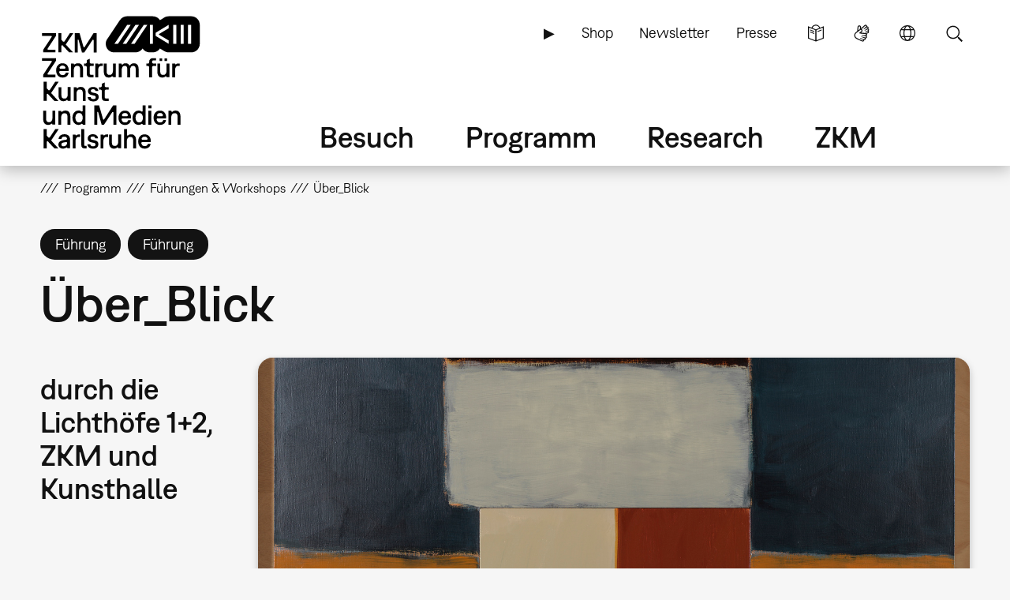

--- FILE ---
content_type: text/html; charset=UTF-8
request_url: https://zkm.de/de/fuehrung-workshop/2023/12/ueberblick
body_size: 11969
content:
<!DOCTYPE html>
<html lang="de" dir="ltr" prefix="og: https://ogp.me/ns#">
  <head>
    <meta charset="utf-8" />
<script>var _paq = _paq || [];(function(){var u=(("https:" == document.location.protocol) ? "https://analytics.zkm.de/" : "http://analytics.zkm.de/");_paq.push(["setSiteId", "5"]);_paq.push(["setTrackerUrl", u+"matomo.php"]);_paq.push(["setDoNotTrack", 1]);_paq.push(["setCustomVariable", 1, "disableCookies", "1", "visit"]);if (!window.matomo_search_results_active) {_paq.push(["trackPageView"]);}_paq.push(["setIgnoreClasses", ["no-tracking","colorbox"]]);_paq.push(["enableLinkTracking"]);var d=document,g=d.createElement("script"),s=d.getElementsByTagName("script")[0];g.type="text/javascript";g.defer=true;g.async=true;g.src=u+"matomo.js";s.parentNode.insertBefore(g,s);})();</script>
<meta name="description" content="Entdecken Sie gemeinsam mit unseren KunstvermittlerInnen die Ausstellungen im ZKM." />
<meta name="abstract" content="Entdecken Sie gemeinsam mit unseren KunstvermittlerInnen die Ausstellungen im ZKM." />
<link rel="shortlink" href="https://zkm.de/de/node/65272" />
<meta name="robots" content="index, follow" />
<link rel="canonical" href="https://zkm.de/de/fuehrung-workshop/2023/12/ueberblick" />
<meta name="generator" content="Drupal 10 (https://drupal.org)" />
<link rel="apple-touch-icon" sizes="72x72" href="https://zkm.de/themes/custom/zkm/img/icon/zkm_icon_72x72.png" />
<link rel="apple-touch-icon" sizes="76x76" href="https://zkm.de/themes/custom/zkm/img/icon/zkm_icon_76x76.png" />
<link rel="apple-touch-icon" sizes="114x114" href="https://zkm.de/themes/custom/zkm/img/icon/zkm_icon_114x114.png" />
<link rel="apple-touch-icon" sizes="120x120" href="https://zkm.de/themes/custom/zkm/img/icon/zkm_icon_120x120.png" />
<link rel="apple-touch-icon" sizes="144x144" href="https://zkm.de/themes/custom/zkm/img/icon/zkm_icon_144x144.png" />
<link rel="apple-touch-icon" sizes="152x152" href="https://zkm.de/themes/custom/zkm/img/icon/zkm_icon_152x152.png" />
<meta property="og:site_name" content="ZKM" />
<meta property="og:type" content="event" />
<meta property="og:url" content="https://zkm.de/de/fuehrung-workshop/2023/12/ueberblick" />
<meta property="og:title" content="Über_Blick" />
<meta property="og:description" content="Entdecken Sie gemeinsam mit unseren KunstvermittlerInnen die Ausstellungen im ZKM." />
<meta property="og:image" content="https://zkm.de/system/files/styles/default_metatag/private/field_media_image/2023/03/03/082053/3041_scully.jpg?itok=13kLTk4p" />
<meta property="og:image:url" content="https://zkm.de/themes/custom/zkm/img/icon/zkm-logo-open-graph.png" />
<meta property="og:image:width" content="922" />
<meta property="og:image:height" content="1000" />
<meta property="og:image:alt" content="Bunte Vierecke überlagern sich. und bilden ein abstraktes Kunstwerk." />
<meta name="twitter:card" content="summary" />
<meta name="twitter:site" content="@zkmkarlsruhe" />
<meta name="twitter:description" content="Entdecken Sie gemeinsam mit unseren KunstvermittlerInnen die Ausstellungen im ZKM." />
<meta name="twitter:title" content="Über_Blick" />
<meta name="twitter:image" content="https://zkm.de/system/files/styles/default_metatag/private/field_media_image/2023/03/03/082053/3041_scully.jpg?itok=13kLTk4p" />
<meta name="application-name" content="ZKM" />
<meta name="msapplication-tilecolor" content="#FFFFFF" />
<meta name="msapplication-tooltip" content="Forschung, Produktion, Ausstellungen: Das ZKM widmet sich den aktuellen Entwicklungen in Kunst und Gesellschaft in allen Medienformaten und -verfahren." />
<meta name="Generator" content="Drupal 10 (https://www.drupal.org)" />
<meta name="MobileOptimized" content="width" />
<meta name="HandheldFriendly" content="true" />
<meta name="viewport" content="width=device-width, initial-scale=1.0" />
<script type="application/ld+json">{
    "@context": "https://schema.org",
    "@graph": [
        {
            "@type": "Event",
            "url": "https://zkm.de/de/fuehrung-workshop/2023/12/ueberblick",
            "name": "Über_Blick",
            "image": {
                "@type": "ImageObject",
                "url": "https://zkm.de/system/files/styles/default_metatag/private/field_media_image/2023/03/03/082053/3041_scully.jpg?itok=13kLTk4p",
                "width": "922",
                "height": "1000"
            },
            "description": "Entdecken Sie gemeinsam mit unseren KunstvermittlerInnen die Ausstellungen im ZKM.",
            "startDate": "2023-12-03T16:00:00+0100",
            "@id": "https://zkm.de/de/fuehrung-workshop/2023/12/ueberblick",
            "endDate": "2023-12-03T17:30:00+0100",
            "location": {
                "@type": "Place",
                "name": "Lichthof 1+2"
            }
        }
    ]
}</script>
<link rel="icon" href="/themes/custom/zkm/favicon.ico" type="image/vnd.microsoft.icon" />
<link rel="alternate" hreflang="de" href="https://zkm.de/de/fuehrung-workshop/2023/12/ueberblick" />
<link rel="alternate" hreflang="en" href="https://zkm.de/en/guidedtour-workshop/2023/12/overview" />

    <title>Über_Blick | ZKM</title>
    <link rel="stylesheet" media="all" href="/sites/default/files/css/css_ifMnpyLvnkAzUO64zI0d76U0GhLjmuq_1SGfSE5ifSg.css?delta=0&amp;language=de&amp;theme=zkm&amp;include=[base64]" />
<link rel="stylesheet" media="all" href="/sites/default/files/css/css_VFRVYsG7ISDAkmx-v21JiKA5Tr2v66oF1sWo_gy9AFc.css?delta=1&amp;language=de&amp;theme=zkm&amp;include=[base64]" />

    
  </head>
  <body class="field-global-node-head-cpa-default path-node path-node-65272 page-node-type-event">
    <a href="#main-content" class="visually-hidden focusable skip-link">
      Direkt zum Inhalt
    </a>
    
      <div class="dialog-off-canvas-main-canvas" data-off-canvas-main-canvas>
    <div class="page">




  <div class="page-head">
  <div class="page-head-box-outer">
  <div class="page-head-box-inner">


    <div class="page-head-logo">

              <header class="region region-header">
  <section id="block-sitebranding-3" class="zkm-logo-de block block-system block-system-branding-block">
  <div class="block-box-outer">
  <div class="block-box-inner">

    
        

    
  
  
    <div class="site-logo">
    <a href="/de" title="Startseite" rel="home" class="site-logo"><img src="/themes/custom/zkm/logo.svg" alt="Startseite" /></a>
  </div>
  

  </div>
  </div>
</section><!-- /block -->

</header>
 

      
    </div>

    <div class="page-head-navi">

              <div class="region region-navi-tool">
  <div class="region-box-outer">
  <div class="region-box-inner">
    <section id="block-zkm-toolnavigationde-2" class="block-global-menu-navi-tool ui-menu-control block block-menu navigation menu--navi-tool-de-de" aria-labelledby="block-zkm-toolnavigationde-2-menu">
  <div class="block-box-outer">
  <div class="block-box-inner">

    <header class="block-head">
                  
      <h2 id="block-zkm-toolnavigationde-2-menu">Tool Navigation - DE</h2>
      
    </header>

    <div class="block-body">
      <nav role="navigation">
                    
              <ul class="menu">
                    <li class="menu-item">
        <a href="/de/leichte-sprache" class="language-simple" title="Leichte Sprache (nur in deutsch)" data-drupal-link-system-path="node/57376">Leichte Sprache</a>
              </li>
                <li class="menu-item">
        <a href="/de/gebaerdensprache" class="language-sign" title="Gebärdensprache (nur in deutsch)" data-drupal-link-system-path="node/62380">Gebärdensprache</a>
              </li>
                <li class="menu-item">
        <a href="/de" class="language" title="Sprache" data-ui-menu-link-rel-selector="region-navi-tool-pane" data-ui-menu-link-rel-class="ui-menu-language" data-drupal-link-system-path="&lt;front&gt;">Sprache</a>
              </li>
                <li class="menu-item">
        <a href="/de" class="search" title="Suche" data-ui-menu-link-rel-selector="region-navi-tool-pane" data-ui-menu-link-rel-class="ui-menu-search" data-drupal-link-system-path="&lt;front&gt;">Suche</a>
              </li>
        </ul>
  


            </nav>
    </div>

  </div>
  </div>
</section><!-- /block -->
<section id="block-zkm-linkservicede-2" class="block-global-menu-link-service block block-menu navigation menu--link-service-de-de" aria-labelledby="block-zkm-linkservicede-2-menu">
  <div class="block-box-outer">
  <div class="block-box-inner">

    <header class="block-head">
                  
      <h2 id="block-zkm-linkservicede-2-menu">Link Service DE</h2>
      
    </header>

    <div class="block-body">
      <nav role="navigation">
                    
              <ul class="menu">
                    <li class="menu-item">
        <a href="/de/zkm-digital" title="ZKM digital" data-drupal-link-system-path="node/40421">▶</a>
              </li>
                <li class="menu-item">
        <a href="https://webshop.zkm.de/" title="Shop">Shop</a>
              </li>
                <li class="menu-item">
        <a href="/de/newsletter/subscribe" title="Meldet Euch für unseren Newsletter an!" data-drupal-link-system-path="node/66601">Newsletter</a>
              </li>
                <li class="menu-item">
        <a href="/de/presse" title="Presse" data-drupal-link-system-path="node/3663">Presse</a>
              </li>
        </ul>
  


            </nav>
    </div>

  </div>
  </div>
</section><!-- /block -->

  </div>
  </div>
</div>

      
              <div class="region region-navi-main">
  <div class="region-box-outer">
  <div class="region-box-inner">
    <section id="block-zkm-mainnavigationde" class="block-global-menu-navi-main block block-menu navigation menu--navi-main-de-de" aria-labelledby="block-zkm-mainnavigationde-menu">
  <div class="block-box-outer">
  <div class="block-box-inner">

    <header class="block-head">
                  
      <h2 id="block-zkm-mainnavigationde-menu">Main Navigation - DE</h2>
      
    </header>

    <div class="block-body">
      <nav role="navigation">
                    
              <ul class="menu">
                    <li class="menu-item menu-item--expanded">
        <a href="/de/besuch" title="Alle Infos für Ihren Besuch" data-drupal-link-system-path="node/66766">Besuch</a>
                                <ul class="menu">
                    <li class="menu-item">
        <a href="/de/besuch" title="Alle Infos für Ihren Besuch" data-drupal-link-system-path="node/66766">Übersicht</a>
              </li>
                <li class="menu-item menu-item--expanded">
        <a href="/de/oeffnungszeiten" title="Öffnungszeiten" data-drupal-link-system-path="node/291">Öffnungszeiten</a>
                                <ul class="menu">
                    <li class="menu-item">
        <a href="/de/oeffnungszeiten" title="Öffnungszeiten" data-drupal-link-system-path="node/291">Öffnungszeiten</a>
              </li>
                <li class="menu-item">
        <a href="/de/sonderoeffnungszeiten" title="Sonderöffnungzeiten" data-drupal-link-system-path="node/1762">Sonderöffnungzeiten</a>
              </li>
        </ul>
  
              </li>
                <li class="menu-item menu-item--expanded">
        <a href="/de/eintrittspreise" title="Preise" data-drupal-link-system-path="node/1642">Eintrittspreise</a>
                                <ul class="menu">
                    <li class="menu-item">
        <a href="/de/eintrittspreise" title="Eintrittspreise" data-drupal-link-system-path="node/1642">Eintrittspreise</a>
              </li>
                <li class="menu-item">
        <a href="/de/jahreskarten" title="Jahreskarten" data-drupal-link-system-path="node/1895">Jahreskarten</a>
              </li>
                <li class="menu-item">
        <a href="/de/museums-pass" title="Museums-Pass" data-drupal-link-system-path="node/1904">Museums-Pass</a>
              </li>
        </ul>
  
              </li>
                <li class="menu-item">
        <a href="/de/anfahrt" title="Anfahrt und Parken" data-drupal-link-system-path="node/1630">Anfahrt und Parken</a>
              </li>
                <li class="menu-item menu-item--expanded">
        <a href="/de/vor-ort" title="Vor Ort" data-drupal-link-system-path="node/3607">Vor Ort</a>
                                <ul class="menu">
                    <li class="menu-item">
        <a href="/de/vor-ort" title="Vor Ort" data-drupal-link-system-path="node/3607">Vor Ort</a>
              </li>
                <li class="menu-item">
        <a href="/de/gastronomie" title="Gastronomie" data-drupal-link-system-path="node/1645">Gastronomie</a>
              </li>
                <li class="menu-item">
        <a href="/de/zkm-shop" title="ZKM Shop" data-drupal-link-system-path="node/3210">ZKM Shop</a>
              </li>
                <li class="menu-item">
        <a href="/de/bibliothek" title="Bibliothek" data-drupal-link-system-path="node/1740">Bibliothek</a>
              </li>
                <li class="menu-item">
        <a href="/de/medialounge" title="Medialounge" data-drupal-link-system-path="node/1737">Medialounge</a>
              </li>
        </ul>
  
              </li>
                <li class="menu-item menu-item--expanded">
        <a href="/de/barrierefreiheit" title="Barrierefreiheit" data-drupal-link-system-path="node/69320">Barrierefreiheit</a>
                                <ul class="menu">
                    <li class="menu-item">
        <a href="/de/barrierefreiheit" title="Barrierefreiheit" data-drupal-link-system-path="node/69320">Barrierefreiheit</a>
              </li>
                <li class="menu-item">
        <a href="/de/barrierefreie-wegfuehrung" title="Wegführung" data-drupal-link-system-path="node/1627">Barrierefreie Wegführung</a>
              </li>
                <li class="menu-item">
        <a href="/de/leichte-sprache" title="Leichte Sprache" data-drupal-link-system-path="node/57376">Leichte Sprache</a>
              </li>
                <li class="menu-item">
        <a href="/de/gebaerdensprache" title="Gebärdensprache" data-drupal-link-system-path="node/62380">Gebärdensprache</a>
              </li>
        </ul>
  
              </li>
        </ul>
  
              </li>
                <li class="menu-item menu-item--expanded menu-item--active-trail">
        <a href="/de/programm" title="Programm" data-drupal-link-system-path="node/265">Programm</a>
                                <ul class="menu">
                    <li class="menu-item">
        <a href="/de/programm" title="Übersicht" data-drupal-link-system-path="node/265">Übersicht</a>
              </li>
                <li class="menu-item menu-item--expanded">
        <a href="/de/ausstellungen" title="Ausstellungen" data-drupal-link-system-path="node/40307">Ausstellungen</a>
                                <ul class="menu">
                    <li class="menu-item">
        <a href="/de/ausstellungen" title="Ausstellungen" data-drupal-link-system-path="node/40307">Ausstellungen</a>
              </li>
                <li class="menu-item">
        <a href="/de/zkm-international" title="ZKM international" data-drupal-link-system-path="node/3313">ZKM international</a>
              </li>
        </ul>
  
              </li>
                <li class="menu-item">
        <a href="/de/veranstaltungen" title="Veranstaltungen" data-drupal-link-system-path="node/1639">Veranstaltungen</a>
              </li>
                <li class="menu-item menu-item--expanded">
        <a href="/de/fuehrungen-workshops" title="Führungen &amp; Workshops" data-drupal-link-system-path="node/2879">Führungen &amp; Workshops</a>
                                <ul class="menu">
                    <li class="menu-item">
        <a href="/de/fuehrungen-workshops" title="Öffentliches Programm" data-drupal-link-system-path="node/2879">Führungen &amp; Workshops</a>
              </li>
                <li class="menu-item">
        <a href="/de/fuehrungen-workshops-buchung" title="Führungen &amp; Workshops buchen" data-drupal-link-system-path="node/66991">Führungen &amp; Workshops buchen</a>
              </li>
                <li class="menu-item">
        <a href="/de/fuehrungen-workshops-kindergarten" title="Kindergarten" data-drupal-link-system-path="node/1699">Kindergarten</a>
              </li>
                <li class="menu-item">
        <a href="/de/fuehrungen-workshops-schule" title="Schule" data-drupal-link-system-path="node/4894">Schule</a>
              </li>
        </ul>
  
              </li>
                <li class="menu-item">
        <a href="/de/useum" title="USEUM" data-drupal-link-system-path="node/68039">USEUM</a>
              </li>
                <li class="menu-item">
        <a href="/de/kalender" title="Kalender" data-drupal-link-system-path="node/3589">Kalender</a>
              </li>
                <li class="menu-item">
        <a href="/de/zkm-digital" title="Digitales Angebot" data-drupal-link-system-path="node/40421">Digitales Angebot</a>
              </li>
        </ul>
  
              </li>
                <li class="menu-item menu-item--expanded">
        <a href="/de/research" title="Research" data-drupal-link-system-path="node/270">Research</a>
                                <ul class="menu">
                    <li class="menu-item">
        <a href="/de/research" title="Einstieg" data-drupal-link-system-path="node/270">Übersicht</a>
              </li>
                <li class="menu-item menu-item--expanded">
        <a href="/de/sammlung-archive" class="ui-menu-main-navi-collection" title="Sammlung &amp; Archive" data-drupal-link-system-path="node/273">Sammlung &amp; Archive</a>
                                <ul class="menu">
                    <li class="menu-item">
        <a href="/de/sammlung-archive" title="Übersicht" data-drupal-link-system-path="node/273">Übersicht</a>
              </li>
                <li class="menu-item">
        <a href="/de/sammlung" title="Sammlung" data-drupal-link-system-path="node/3598">Sammlung</a>
              </li>
                <li class="menu-item">
        <a href="/de/archive" title="Archive" data-drupal-link-system-path="node/3701">Archive</a>
              </li>
                <li class="menu-item">
        <a href="/de/personen" title="Personen" data-drupal-link-system-path="node/3610">Personen</a>
              </li>
        </ul>
  
              </li>
                <li class="menu-item menu-item--expanded">
        <a href="/de/hertzlab" title="Künstlerische Forschung" data-drupal-link-system-path="node/3645">Künstlerische Forschung</a>
                                <ul class="menu">
                    <li class="menu-item">
        <a href="/de/gastkuenstlerinnen-im-zkm-hertzlab" title="Gastkünstler:innen &amp; -wissenschaftler:innen" data-drupal-link-system-path="node/306">Humans-in-Residence</a>
              </li>
                <li class="menu-item">
        <a href="/de/open-calls" title="Open Calls" data-drupal-link-system-path="node/4097">Open Calls</a>
              </li>
        </ul>
  
              </li>
                <li class="menu-item">
        <a href="/de/bibliothek" title="Bibliothek" data-drupal-link-system-path="node/1740">Bibliothek</a>
              </li>
                <li class="menu-item">
        <a href="/de/publikationen" title="Publikationen" data-drupal-link-system-path="node/3613">Publikationen</a>
              </li>
                <li class="menu-item">
        <a href="/de/video-audio" title="Video &amp; Audio" data-drupal-link-system-path="node/3627">Video &amp; Audio</a>
              </li>
                <li class="menu-item">
        <a href="/de/leitbild-der-museumskommunikation" title="Bildung &amp; Vermittlung" data-drupal-link-system-path="node/3707">Bildung &amp; Vermittlung</a>
              </li>
                <li class="menu-item">
        <a href="/de/projekte" title="Aktuelle Projekte" data-drupal-link-system-path="node/297">Aktuelle Projekte</a>
              </li>
                <li class="menu-item">
        <a href="/de/themen" title="Schwerpunkte" data-drupal-link-system-path="node/294">Schwerpunkte</a>
              </li>
        </ul>
  
              </li>
                <li class="menu-item menu-item--expanded">
        <a href="/de/das-zkm" title="Über das ZKM" data-drupal-link-system-path="node/276">ZKM</a>
                                <ul class="menu">
                    <li class="menu-item menu-item--expanded">
        <a href="/de/das-zkm" title="Mission" data-drupal-link-system-path="node/276">Übersicht</a>
                                <ul class="menu">
                    <li class="menu-item">
        <a href="/de/entstehung-philosophie" title="Entstehung &amp; Philosophie" data-drupal-link-system-path="node/540">Entstehung &amp; Philosophie</a>
              </li>
                <li class="menu-item">
        <a href="/de/organisation" title="Organisation" data-drupal-link-system-path="node/3604">Organisation</a>
              </li>
        </ul>
  
              </li>
                <li class="menu-item">
        <a href="/de/haltung" title="Unsere Haltung" data-drupal-link-system-path="node/67527">Unsere Haltung</a>
              </li>
                <li class="menu-item">
        <a href="/de/team" title="Team" data-drupal-link-system-path="node/66001">Team</a>
              </li>
                <li class="menu-item">
        <a href="/de/kontakte" title="Kontakte" data-drupal-link-system-path="node/312">Kontakte</a>
              </li>
                <li class="menu-item">
        <a href="/de/jobs" title="Stellenangebote" data-drupal-link-system-path="node/1618">Jobs</a>
              </li>
                <li class="menu-item">
        <a href="/de/ausschreibungen" title="Ausschreibungen" data-drupal-link-system-path="node/2187">Ausschreibungen</a>
              </li>
                <li class="menu-item">
        <a href="/de/presse" title="Presse" data-drupal-link-system-path="node/3663">Presse</a>
              </li>
                <li class="menu-item">
        <a href="/de/standort-vermietung" title="Standort &amp; Vermietung" data-drupal-link-system-path="node/1615">Standort &amp; Vermietung</a>
              </li>
                <li class="menu-item menu-item--expanded">
        <a href="/de/partner" title="Fördern" data-drupal-link-system-path="node/1609">Fördern</a>
                                <ul class="menu">
                    <li class="menu-item">
        <a href="/de/partner" title="Partner &amp; Sponsoren" data-drupal-link-system-path="node/1609">Partner &amp; Sponsoren</a>
              </li>
                <li class="menu-item">
        <a href="/de/foerdergesellschaft-zkm-hfg-ev" title="Fördergesellschaft" data-drupal-link-system-path="node/1612">Fördergesellschaft</a>
              </li>
        </ul>
  
              </li>
        </ul>
  
              </li>
        </ul>
  


            </nav>
    </div>

  </div>
  </div>
</section><!-- /block -->

  </div>
  </div>
</div>

      
              <div class="region region-navi-mobl">
  <div class="region-box-outer">
  <div class="region-box-inner">
    <section id="block-zkm-mobilenavigationde" class="block-global-menu-navi-mobl ui-menu-control block block-menu navigation menu--navi-mobl-de-de" aria-labelledby="block-zkm-mobilenavigationde-menu">
  <div class="block-box-outer">
  <div class="block-box-inner">

    <header class="block-head">
                  
      <h2 id="block-zkm-mobilenavigationde-menu">Mobile Navigation DE</h2>
      
    </header>

    <div class="block-body">
      <nav role="navigation">
                    
              <ul class="menu">
                    <li class="menu-item">
        <a href="/de" title="Menü öffnen" data-ui-menu-link-rel-selector="region-navi-mobl-pane" data-ui-menu-link-rel-class="ui-menu-navi-main-mobl" data-ui-menu-click-behaviour="return-false" data-drupal-link-system-path="&lt;front&gt;">Menü</a>
              </li>
        </ul>
  


            </nav>
    </div>

  </div>
  </div>
</section><!-- /block -->

  </div>
  </div>
</div>

      
    </div>

  </div>  </div>  </div>



  <div class="page-neck">
  <div class="page-neck-box-outer">
  <div class="page-neck-box-inner">


    

          <div class="region region-navi-tool-pane">
  <div class="region-box-outer">
  <div class="region-box-inner">
    <section class="language-switcher-language-url ui-menu-language block block-language block-language-blocklanguage-interface" id="block-languageswitcher" role="navigation">
  <div class="block-box-outer">
  <div class="block-box-inner">

    
        <header class="block-head">
      <h2>Language switcher</h2>
    </header>
        

        <div class="block-body">
      <ul class="links"><li hreflang="de" data-drupal-link-system-path="node/65272" class="is-active" aria-current="page"><a href="/de/fuehrung-workshop/2023/12/ueberblick" class="language-link is-active" title="Sprache wechseln: Deutsch" hreflang="de" data-drupal-link-system-path="node/65272" aria-current="page">Sprache wechseln: Deutsch</a></li><li hreflang="en" data-drupal-link-system-path="node/65272"><a href="/en/guidedtour-workshop/2023/12/overview" class="language-link" title="Change Language: English" hreflang="en" data-drupal-link-system-path="node/65272">Change Language: English</a></li></ul>
    </div>
    
  </div>
  </div>
</section><!-- /block -->
<section id="block-zkm-infonavigationde" class="block-global-head-less ui-menu-language block-menu-navi-info block block-menu navigation menu--navi-info-de-de" aria-labelledby="block-zkm-infonavigationde-menu">
  <div class="block-box-outer">
  <div class="block-box-inner">

    <header class="block-head">
                  
      <h2 id="block-zkm-infonavigationde-menu">Info Navigation - DE</h2>
      
    </header>

    <div class="block-body">
      <nav role="navigation">
                    
              <ul class="menu">
                    <li class="menu-item">
        <a href="/de/bienvenue-au-zkm-karlsruhe" data-drupal-link-system-path="node/67533">Bienvenue au ZKM</a>
              </li>
        </ul>
  


            </nav>
    </div>

  </div>
  </div>
</section><!-- /block -->
<section class="bs-views-filter-block-site-index-form ui-menu-search block-global-head-less block block-bs-views-filter block-bs-views-filter-site-index-block" data-drupal-selector="bs-views-filter-block-site-index-form" id="block-bsviewsfiltersiteindexblock">
  <div class="block-box-outer">
  <div class="block-box-inner">

    
        <header class="block-head">
      <h2>Site Search</h2>
    </header>
        

        <div class="block-body">
      <form action="/de/fuehrung-workshop/2023/12/ueberblick" method="post" id="bs-views-filter-block-site-index-form" accept-charset="UTF-8">
  <div class="js-form-item form-item js-form-type-textfield form-type-textfield js-form-item-search-api-fulltext form-item-search-api-fulltext">
      <label for="edit-search-api-fulltext" class="js-form-required form-required">Volltextsuche</label>
        <input placeholder="Webseite durchsuchen..." data-drupal-selector="edit-search-api-fulltext" type="text" id="edit-search-api-fulltext" name="search_api_fulltext" value="" size="60" maxlength="128" class="form-text required" required="required" aria-required="true" />

        </div>
<input autocomplete="off" data-drupal-selector="form-ohhzd6ozglgquxqo4wakuyu-kxtjhggdwgzjjc6yx-8" type="hidden" name="form_build_id" value="form-ohhzd6OzglgqUXqo4wAKuYU_kxtjhggDWGzjJc6Yx_8" />
<input data-drupal-selector="edit-bs-views-filter-block-site-index-form" type="hidden" name="form_id" value="bs_views_filter_block_site_index_form" />
<input data-drupal-selector="edit-honeypot-time" type="hidden" name="honeypot_time" value="RCoIQymGBUIwP_fWy5-fc-zq3lJnMtGNjV_GWEew-9Q" />
<div data-drupal-selector="edit-actions" class="form-actions js-form-wrapper form-wrapper" id="edit-actions"><input data-drupal-selector="edit-submit" type="submit" id="edit-submit" name="op" value="Suche" class="button js-form-submit form-submit" />
</div>
<div class="url-textfield js-form-wrapper form-wrapper" style="display: none !important;"><div class="js-form-item form-item js-form-type-textfield form-type-textfield js-form-item-url form-item-url">
      <label for="edit-url">Bitte dieses Feld leer lassen</label>
        <input autocomplete="off" data-drupal-selector="edit-url" type="text" id="edit-url" name="url" value="" size="20" maxlength="128" class="form-text" />

        </div>
</div>

</form>

    </div>
    
  </div>
  </div>
</section><!-- /block -->

  </div>
  </div>
</div>

    

    

          <div class="region region-navi-mobl-pane">
  <div class="region-box-outer">
  <div class="region-box-inner">
    <section id="block-zkm-toolnavigationde" class="block-global-menu-navi-tool ui-menu-navi-main-mobl ui-menu-control block block-menu navigation menu--navi-tool-de-de" aria-labelledby="block-zkm-toolnavigationde-menu">
  <div class="block-box-outer">
  <div class="block-box-inner">

    <header class="block-head">
                  
      <h2 id="block-zkm-toolnavigationde-menu">Tool Navigation - DE</h2>
      
    </header>

    <div class="block-body">
      <nav role="navigation">
                    
              <ul class="menu">
                    <li class="menu-item">
        <a href="/de/leichte-sprache" class="language-simple" title="Leichte Sprache (nur in deutsch)" data-drupal-link-system-path="node/57376">Leichte Sprache</a>
              </li>
                <li class="menu-item">
        <a href="/de/gebaerdensprache" class="language-sign" title="Gebärdensprache (nur in deutsch)" data-drupal-link-system-path="node/62380">Gebärdensprache</a>
              </li>
                <li class="menu-item">
        <a href="/de" class="language" title="Sprache" data-ui-menu-link-rel-selector="region-navi-tool-pane" data-ui-menu-link-rel-class="ui-menu-language" data-drupal-link-system-path="&lt;front&gt;">Sprache</a>
              </li>
                <li class="menu-item">
        <a href="/de" class="search" title="Suche" data-ui-menu-link-rel-selector="region-navi-tool-pane" data-ui-menu-link-rel-class="ui-menu-search" data-drupal-link-system-path="&lt;front&gt;">Suche</a>
              </li>
        </ul>
  


            </nav>
    </div>

  </div>
  </div>
</section><!-- /block -->
<section id="block-zkm-linkservicede" class="block-global-menu-link-service ui-menu-navi-main-mobl block block-menu navigation menu--link-service-de-de" aria-labelledby="block-zkm-linkservicede-menu">
  <div class="block-box-outer">
  <div class="block-box-inner">

    <header class="block-head">
                  
      <h2 id="block-zkm-linkservicede-menu">Link Service DE</h2>
      
    </header>

    <div class="block-body">
      <nav role="navigation">
                    
              <ul class="menu">
                    <li class="menu-item">
        <a href="/de/zkm-digital" title="ZKM digital" data-drupal-link-system-path="node/40421">▶</a>
              </li>
                <li class="menu-item">
        <a href="https://webshop.zkm.de/" title="Shop">Shop</a>
              </li>
                <li class="menu-item">
        <a href="/de/newsletter/subscribe" title="Meldet Euch für unseren Newsletter an!" data-drupal-link-system-path="node/66601">Newsletter</a>
              </li>
                <li class="menu-item">
        <a href="/de/presse" title="Presse" data-drupal-link-system-path="node/3663">Presse</a>
              </li>
        </ul>
  


            </nav>
    </div>

  </div>
  </div>
</section><!-- /block -->
<section id="block-zkm-mainnavigationde-2" class="block-global-menu-navi-main-mobl ui-menu-navi-main-mobl block block-menu navigation menu--navi-main-de-de" aria-labelledby="block-zkm-mainnavigationde-2-menu">
  <div class="block-box-outer">
  <div class="block-box-inner">

    <header class="block-head">
                  
      <h2 id="block-zkm-mainnavigationde-2-menu">Main Navigation - DE</h2>
      
    </header>

    <div class="block-body">
      <nav role="navigation">
                    
              <ul class="menu">
                    <li class="menu-item menu-item--expanded">
        <a href="/de/besuch" title="Alle Infos für Ihren Besuch" data-drupal-link-system-path="node/66766">Besuch</a>
                                <ul class="menu">
                    <li class="menu-item">
        <a href="/de/besuch" title="Alle Infos für Ihren Besuch" data-drupal-link-system-path="node/66766">Übersicht</a>
              </li>
                <li class="menu-item menu-item--collapsed">
        <a href="/de/oeffnungszeiten" title="Öffnungszeiten" data-drupal-link-system-path="node/291">Öffnungszeiten</a>
              </li>
                <li class="menu-item menu-item--collapsed">
        <a href="/de/eintrittspreise" title="Preise" data-drupal-link-system-path="node/1642">Eintrittspreise</a>
              </li>
                <li class="menu-item">
        <a href="/de/anfahrt" title="Anfahrt und Parken" data-drupal-link-system-path="node/1630">Anfahrt und Parken</a>
              </li>
                <li class="menu-item menu-item--expanded">
        <a href="/de/vor-ort" title="Vor Ort" data-drupal-link-system-path="node/3607">Vor Ort</a>
                                <ul class="menu">
                    <li class="menu-item">
        <a href="/de/vor-ort" title="Vor Ort" data-drupal-link-system-path="node/3607">Vor Ort</a>
              </li>
                <li class="menu-item">
        <a href="/de/gastronomie" title="Gastronomie" data-drupal-link-system-path="node/1645">Gastronomie</a>
              </li>
                <li class="menu-item">
        <a href="/de/zkm-shop" title="ZKM Shop" data-drupal-link-system-path="node/3210">ZKM Shop</a>
              </li>
                <li class="menu-item">
        <a href="/de/bibliothek" title="Bibliothek" data-drupal-link-system-path="node/1740">Bibliothek</a>
              </li>
                <li class="menu-item">
        <a href="/de/medialounge" title="Medialounge" data-drupal-link-system-path="node/1737">Medialounge</a>
              </li>
        </ul>
  
              </li>
                <li class="menu-item menu-item--collapsed">
        <a href="/de/barrierefreiheit" title="Barrierefreiheit" data-drupal-link-system-path="node/69320">Barrierefreiheit</a>
              </li>
        </ul>
  
              </li>
                <li class="menu-item menu-item--expanded menu-item--active-trail">
        <a href="/de/programm" title="Programm" data-drupal-link-system-path="node/265">Programm</a>
                                <ul class="menu">
                    <li class="menu-item">
        <a href="/de/programm" title="Übersicht" data-drupal-link-system-path="node/265">Übersicht</a>
              </li>
                <li class="menu-item menu-item--collapsed">
        <a href="/de/ausstellungen" title="Ausstellungen" data-drupal-link-system-path="node/40307">Ausstellungen</a>
              </li>
                <li class="menu-item">
        <a href="/de/veranstaltungen" title="Veranstaltungen" data-drupal-link-system-path="node/1639">Veranstaltungen</a>
              </li>
                <li class="menu-item menu-item--collapsed">
        <a href="/de/fuehrungen-workshops" title="Führungen &amp; Workshops" data-drupal-link-system-path="node/2879">Führungen &amp; Workshops</a>
              </li>
                <li class="menu-item">
        <a href="/de/useum" title="USEUM" data-drupal-link-system-path="node/68039">USEUM</a>
              </li>
                <li class="menu-item">
        <a href="/de/kalender" title="Kalender" data-drupal-link-system-path="node/3589">Kalender</a>
              </li>
                <li class="menu-item">
        <a href="/de/zkm-digital" title="Digitales Angebot" data-drupal-link-system-path="node/40421">Digitales Angebot</a>
              </li>
        </ul>
  
              </li>
                <li class="menu-item menu-item--expanded">
        <a href="/de/research" title="Research" data-drupal-link-system-path="node/270">Research</a>
                                <ul class="menu">
                    <li class="menu-item">
        <a href="/de/research" title="Einstieg" data-drupal-link-system-path="node/270">Übersicht</a>
              </li>
                <li class="menu-item menu-item--expanded">
        <a href="/de/sammlung-archive" class="ui-menu-main-navi-collection" title="Sammlung &amp; Archive" data-drupal-link-system-path="node/273">Sammlung &amp; Archive</a>
                                <ul class="menu">
                    <li class="menu-item">
        <a href="/de/sammlung-archive" title="Übersicht" data-drupal-link-system-path="node/273">Übersicht</a>
              </li>
                <li class="menu-item">
        <a href="/de/sammlung" title="Sammlung" data-drupal-link-system-path="node/3598">Sammlung</a>
              </li>
                <li class="menu-item">
        <a href="/de/archive" title="Archive" data-drupal-link-system-path="node/3701">Archive</a>
              </li>
                <li class="menu-item">
        <a href="/de/personen" title="Personen" data-drupal-link-system-path="node/3610">Personen</a>
              </li>
        </ul>
  
              </li>
                <li class="menu-item menu-item--collapsed">
        <a href="/de/hertzlab" title="Künstlerische Forschung" data-drupal-link-system-path="node/3645">Künstlerische Forschung</a>
              </li>
                <li class="menu-item">
        <a href="/de/bibliothek" title="Bibliothek" data-drupal-link-system-path="node/1740">Bibliothek</a>
              </li>
                <li class="menu-item">
        <a href="/de/publikationen" title="Publikationen" data-drupal-link-system-path="node/3613">Publikationen</a>
              </li>
                <li class="menu-item">
        <a href="/de/video-audio" title="Video &amp; Audio" data-drupal-link-system-path="node/3627">Video &amp; Audio</a>
              </li>
                <li class="menu-item">
        <a href="/de/leitbild-der-museumskommunikation" title="Bildung &amp; Vermittlung" data-drupal-link-system-path="node/3707">Bildung &amp; Vermittlung</a>
              </li>
                <li class="menu-item">
        <a href="/de/projekte" title="Aktuelle Projekte" data-drupal-link-system-path="node/297">Aktuelle Projekte</a>
              </li>
                <li class="menu-item">
        <a href="/de/themen" title="Schwerpunkte" data-drupal-link-system-path="node/294">Schwerpunkte</a>
              </li>
        </ul>
  
              </li>
                <li class="menu-item menu-item--expanded">
        <a href="/de/das-zkm" title="Über das ZKM" data-drupal-link-system-path="node/276">ZKM</a>
                                <ul class="menu">
                    <li class="menu-item menu-item--collapsed">
        <a href="/de/das-zkm" title="Mission" data-drupal-link-system-path="node/276">Übersicht</a>
              </li>
                <li class="menu-item">
        <a href="/de/haltung" title="Unsere Haltung" data-drupal-link-system-path="node/67527">Unsere Haltung</a>
              </li>
                <li class="menu-item">
        <a href="/de/team" title="Team" data-drupal-link-system-path="node/66001">Team</a>
              </li>
                <li class="menu-item">
        <a href="/de/kontakte" title="Kontakte" data-drupal-link-system-path="node/312">Kontakte</a>
              </li>
                <li class="menu-item">
        <a href="/de/jobs" title="Stellenangebote" data-drupal-link-system-path="node/1618">Jobs</a>
              </li>
                <li class="menu-item">
        <a href="/de/ausschreibungen" title="Ausschreibungen" data-drupal-link-system-path="node/2187">Ausschreibungen</a>
              </li>
                <li class="menu-item">
        <a href="/de/presse" title="Presse" data-drupal-link-system-path="node/3663">Presse</a>
              </li>
                <li class="menu-item">
        <a href="/de/standort-vermietung" title="Standort &amp; Vermietung" data-drupal-link-system-path="node/1615">Standort &amp; Vermietung</a>
              </li>
                <li class="menu-item menu-item--collapsed">
        <a href="/de/partner" title="Fördern" data-drupal-link-system-path="node/1609">Fördern</a>
              </li>
        </ul>
  
              </li>
        </ul>
  


            </nav>
    </div>

  </div>
  </div>
</section><!-- /block -->

  </div>
  </div>
</div>

    

  </div>  </div>  </div>



  <div class="page-body">
  <div class="page-body-box-outer">
  <div class="page-body-box-inner">


          <div class="region region-navi-path">
  <div class="region-box-outer">
  <div class="region-box-inner">
    <section class="views-element-container block block-views block-views-blocknode-breadcrumb-global-block-3" id="block-zkm-views-block-node-breadcrumb-global-block-3">
  <div class="block-box-outer">
  <div class="block-box-inner">

    
        

        <div class="block-body">
      <div><div class="view view-node-breadcrumb-global view-id-node_breadcrumb_global view-display-id-block_3 js-view-dom-id-04e9cd1b116056d73b10c63bd9c0bb6e79ce8387ce929cac6f9cdc9178da8f77">
  
    
      
      <div class="view-content">
      
<nav class="breadcrumb" role="navigation" aria-labelledby="system-breadcrumb">
  
          <ol itemscope itemtype="https://schema.org/BreadcrumbList">
<li itemprop="itemListElement" itemscope itemtype="https://schema.org/ListItem">
		  	  <a itemprop="item" href="/de/programm"><span itemprop="name">Programm</span></a>	<meta itemprop="position" content="" />
</li>

<li itemprop="itemListElement" itemscope itemtype="https://schema.org/ListItem">
		  	  <a itemprop="item" href="/de/fuehrungen-workshops"><span itemprop="name">Führungen &amp; Workshops
</span></a>	<meta itemprop="position" content="" />
</li>

<li itemprop="itemListElement" itemscope itemtype="https://schema.org/ListItem">
		  	  Über_Blick	<meta itemprop="position" content="" />
</li>
</ol>
    
</nav>




    </div>
  
          </div>
</div>

    </div>
    
  </div>
  </div>
</section><!-- /block -->

  </div>
  </div>
</div>

    

    

    

    <div class="main-aside">


      <a id="main-content" class="skip-link-target" tabindex="-1"></a>

              <div class="region region-help">
  <div class="region-box-outer">
  <div class="region-box-inner">
    <div data-drupal-messages-fallback class="hidden"></div>

  </div>
  </div>
</div>

      

              <main class="region region-content">
  <section id="block-mainpagecontent" class="block block-system block-system-main-block">
  <div class="block-box-outer">
  <div class="block-box-inner">

    
        

        <div class="block-body">
      <div class="node node--type-event node--id-65272 node--view-mode-full">

  
  
      
  
</div>

    </div>
    
  </div>
  </div>
</section><!-- /block -->
<section class="views-element-container block block-views block-views-blocknode-block-1" id="block-views-block-node-block-1">
  <div class="block-box-outer">
  <div class="block-box-inner">

    
        

        <div class="block-body">
      <div>
<div class="view-wrapper view-node view-id-node view-display-id-block_1 js-view-dom-id-d19b510f564d25bc12d1ee391ae919f002fe5848f00061a4efc41921481b1cb9">
  
    
      
      <div class="view-content">
          <div class="views-row"><article class="node node--type-event node--id-65272 node--view-mode-node-detail global-node-head-cpa-default global-node-menu-dsp-default">

  
  
      
<header  class="group-node-head gnh-lyt-var-2">
    
<div  class="group-header-title">
    
<div  class="group-section-label field-group-data field-group-data-dsply-flex">
    
  <div class="lst-dsply-mkz field field--name-field-event-format field--type-list-string field--label-hidden">
    <ul class="field__items">
        <li class="field__item">Führung</li>
    </ul>
  </div>
  <div class="lst-dsply-mkz field field--name-field-event-type field--type-list-string field--label-hidden">
    <ul class="field__items">
        <li class="field__item">Führung</li>
    </ul>
  </div>
  </div>
  <div class="clearfix text-formatted field field--name-field-global-headline field--type-text field--label-hidden field__items">
        <h1 class="field__item">Über_Blick</h1>
  </div>
  </div>
<div  class="group-header-data">
    
  <div class="clearfix text-formatted field field--name-field-event-subtitle field--type-text field--label-hidden field__items">
        <h2 class="field__item">durch die Lichthöfe 1+2, ZKM und Kunsthalle</h2>
  </div>
  <div class="field field--name-field-event-date-range field--type-daterange field--label-hidden field__items">
        <h2 class="field__item">So, 03.12.2023 16:00  – 17:30 Uhr CET</h2>
  </div>
  </div>
<div  class="group-header-media">
    
  <div class="field field--name-field-event-md-image-main field--type-entity-reference field--label-hidden field__items">
        <div class="field__item">

<div class="media media--type-image media-id--18519 media--view-mode-node-media-detail">
  
  
<div  class="group-media-view ui-gmd-dsply-layer">
    
<div  class="group-media-area">
    
  <div class="field field--name-field-media-image field--type-image field--label-hidden field__items">
        <figure class="field__item">
<a href="https://zkm.de/system/files/styles/img_node_media_detail_zoom/private/field_media_image/2023/03/03/082053/3041_scully.jpg?itok=VsL5oHwH" aria-label="{&quot;title&quot;:&quot;Sean Scully »Figure in Blue« / Sean Scully, Figure in Blue (Detail), 2003, © Sean Scully&quot;,&quot;alt&quot;:&quot;Bunte Vierecke überlagern sich. und bilden ein abstraktes Kunstwerk. &quot;}" role="button"  title="Sean Scully »Figure in Blue« / Sean Scully, Figure in Blue (Detail), 2003, © Sean Scully" data-colorbox-gallery="gallery-image-18519-_eaNMv_urDo" class="colorbox" aria-controls="colorbox-muJtuhpdaCc" data-cbox-img-attrs="{&quot;title&quot;:&quot;Sean Scully »Figure in Blue« / Sean Scully, Figure in Blue (Detail), 2003, © Sean Scully&quot;,&quot;alt&quot;:&quot;Bunte Vierecke überlagern sich. und bilden ein abstraktes Kunstwerk. &quot;}"><img id="colorbox-muJtuhpdaCc" src="/system/files/styles/img_node_media_detail/private/field_media_image/2023/03/03/082053/3041_scully.jpg?itok=a1eluPTr" width="1600" height="1000" alt="Bunte Vierecke überlagern sich. und bilden ein abstraktes Kunstwerk. " title="Sean Scully »Figure in Blue« / Sean Scully, Figure in Blue (Detail), 2003, © Sean Scully" loading="lazy" class="image-style-img-node-media-detail" />

</a>
</figure>
  </div>
  </div>
<div  class="group-media-data">
    
  <div class="clearfix text-formatted field field--name-field-media-global-credit field--type-text-long field--label-hidden field__items">
        <div class="field__item">Sean Scully, Figure in Blue (Detail), 2003, © Sean Scully</div>
  </div>
  </div>
  </div>
</div>
</div>
  </div>
  </div>
  </header>
<div  class="group-node-body gnb-lyt-var-1">
    
<div  class="group-area-preface">
    
<div  class="group-section-prfc">
    
  <dl class="field field--name-field-event-rel-location field--type-entity-reference field--label-above field__items">
    <dt class="field__label">Ort</dt>
        <dd class="field__item"><a href="/de/standorte/lichthof-12" hreflang="de">Lichthof 1+2</a></dd>
  </dl>
  <dl class="field field--name-field-event-price field--type-string field--label-above field__items">
    <dt class="field__label">Kosten</dt>
        <dd class="field__item">6 € per person + museum admission</dd>
  </dl>
  <dl class="field field--name-field-event-event-language field--type-list-string field--label-above field__items">
    <dt class="field__label">Sprache</dt>
        <dd class="field__item">Deutsch</dd>
  </dl>
  <dl class="field field--name-field-event-meeting-point field--type-string field--label-above field__items">
    <dt class="field__label">Treffpunkt</dt>
        <dd class="field__item">Infopoint</dd>
  </dl>
  </div>
  </div>
<div  class="group-area-article">
    
<div  class="group-section-main">
    
  <div class="clearfix text-formatted field field--name-field-event-text field--type-text-long field--label-hidden field__items">
        <div class="field__item"><p><strong>Für Einzelpersonen und Familien, ohne Anmeldung – begrenzte Teilnehmendenzahl!</strong></p><p>Entdecken Sie gemeinsam mit unseren Kunstvermittler:innen ausgewählte Werke im ZKM und der Kunsthalle.</p></div>
  </div>
  </div>
  </div>
<div  class="group-area-content">
    
  <div class="field field--name-field-event-rel-content field--type-entity-reference field--label-hidden field__items">
        <div class="field__item"><div class="node node--type-content node--id-65273 node--view-mode-full">

  
  
      
  <div class="field field--name-field-content-para-content field--type-entity-reference-revisions field--label-hidden field__items">
        <div class="field__item">


  <div  class="paragraph paragraph--type--gpc-section paragraph-id--143901 paragraph--view-mode--detail gpc-sctn-layout-undefined" >
  <div class="para-box-outer">
  <div class="para-box-inner">
          
<div  class="group-gpc-body">
    
  <div class="field field--name-field-gpc-sctn-rl-gpc-cntnr field--type-entity-reference-revisions field--label-hidden field__items">
        <div class="field__item">



  <div  class="paragraph paragraph--type--gpc-container paragraph-id--143902 paragraph--view-mode--box gpc-cntnr-type-section-box gpc-cntnr-layout-flex-box" >
  <div class="para-box-outer">
  <div class="para-box-inner">
          
<div  class="group-gpc-head">
    
  <div class="field field--name-field-gpc-cntnr-hd-rl-gpc-cntnt field--type-entity-reference-revisions field--label-hidden field__items">
        <div class="field__item">






  <div  class="paragraph paragraph--type--gpc-content paragraph-id--143903 paragraph--view-mode--detail gpc-cntnt-type-default gpc-cntnt-layout-default-12"  >
  <div class="para-box-outer">
  <div class="para-box-inner">
          
<div  class="group-gpc-body">
    
<div  class="group-gpc-area-text">
    



  <div class="fld-dsply-mkz field field--name-field-gpc-global-headline field--type-text field--label-hidden field__items">
        <h2 class="field__item">Information</h2>
  </div>
  </div>
  </div>
      </div>
  </div>
  </div>
</div>
  </div>
  </div>
<div  class="group-gpc-body">
    
  <div class="field field--name-field-gpc-cntnr-bd-rl-item field--type-entity-reference-revisions field--label-hidden">
    <ol class="field__items">
        <li class="field__item">






  <div  class="paragraph paragraph--type--gpc-content paragraph-id--143904 paragraph--view-mode--box gpc-cntnt-type-default gpc-cntnt-layout-default-12"  >
  <div class="para-box-outer">
  <div class="para-box-inner">
          
<div  class="group-gpc-body">
    
  <div class="clearfix text-formatted field field--name-field-gpc-cntnt-text field--type-text-long field--label-hidden field__items">
        <div class="field__item"><p>Telefonische Beratung:<br>Montag 14:00 –17:00 Uhr<br>Donnerstag 10:00 –13:00&nbsp;Uhr</p></div>
  </div>
  </div>
      </div>
  </div>
  </div>
</li>
        <li class="field__item">






  <div  class="paragraph paragraph--type--gpc-content paragraph-id--143905 paragraph--view-mode--box gpc-cntnt-type-default gpc-cntnt-layout-default-12"  >
  <div class="para-box-outer">
  <div class="para-box-inner">
          
<div  class="group-gpc-body">
    
  <div class="clearfix text-formatted field field--name-field-gpc-cntnt-text field--type-text-long field--label-hidden field__items">
        <div class="field__item"><p>Tel: <a href="tel:+49 (0) 721/8100-1990">+49 (0) 721/8100-1990</a><br>Fax: <a href="tel:+49 (0) 721/8100-1999">+49 (0) 721/8100-1999</a><br>E-Mail:&nbsp;<a href="mailto:fuehrungen@zkm.de">fuehrungen@zkm.de</a></p></div>
  </div>
  </div>
      </div>
  </div>
  </div>
</li>
    </ol>
  </div>
  </div>
      </div>
  </div>
  </div>
</div>
  </div>
  </div>
      </div>
  </div>
  </div>
</div>
  </div>
  
</div>
</div>
  </div>
  </div>
<div  class="group-area-credits">
    
<div  class="group-section-crdt">
    
  <div class="lbl-dsply-mkz clearfix text-formatted field field--name-field-global-rel-orgnztn-txt field--type-text-long field--label-above field__items">
    <h3 class="field__label">Organisation / Institution</h3>
        <div class="field__item">ZKM | Zentrum für Kunst und Medien</div>
  </div>
  </div>
  </div>
<div  class="group-area-program">
    
  <div class="field field--name-field-event-view-event-program field--type-viewsreference field--label-hidden field__items">
        <div class="field__item"><div class="views-element-container"><div class="viewsreference--view-title">
    Begleitprogramm
</div>
</div>
</div>
  </div>
  </div>
  </div>
  
</article>
</div>

    </div>
  
          </div>
</div>

    </div>
    
  </div>
  </div>
</section><!-- /block -->

</main>
 

      

      

    </div>

    

    

    

        

        

        

        

              
    

        

        

        

        

        

        

        

        

    

    

    

    

    

  </div>  </div>  </div>

  <div class="page-foot">
  <div class="page-foot-box-outer">
  <div class="page-foot-box-inner">


          <div class="region region-navi-meta">
  <div class="region-box-outer">
  <div class="region-box-inner">
    <section id="block-zkm-metanavigationde" class="block-global-menu-navi-meta block block-menu navigation menu--navi-meta-de-de" aria-labelledby="block-zkm-metanavigationde-menu">
  <div class="block-box-outer">
  <div class="block-box-inner">

    <header class="block-head">
                  
      <h2 id="block-zkm-metanavigationde-menu">Meta Navigation - DE</h2>
      
    </header>

    <div class="block-body">
      <nav role="navigation">
                    
              <ul class="menu">
                    <li class="menu-item">
        <a href="/de/impressum" title="Impressum" data-drupal-link-system-path="node/1621">Impressum</a>
              </li>
                <li class="menu-item">
        <a href="/de/datenschutzhinweise" title="Datenschutz" data-drupal-link-system-path="node/1624">Datenschutz</a>
              </li>
                <li class="menu-item">
        <a href="/de/erklaerung-zur-barrierefreiheit" title="Barrierefreiheit" data-drupal-link-system-path="node/41624">Erklärung zur Barrierefreiheit</a>
              </li>
        </ul>
  


            </nav>
    </div>

  </div>
  </div>
</section><!-- /block -->
<section id="block-zkm-linksocial" class="block-global-menu-link-social block block-menu navigation menu--link-social" aria-labelledby="block-zkm-linksocial-menu">
  <div class="block-box-outer">
  <div class="block-box-inner">

    <header class="block-head">
                  
      <h2 id="block-zkm-linksocial-menu">Link Social</h2>
      
    </header>

    <div class="block-body">
      <nav role="navigation">
                    
              <ul class="menu">
                    <li class="menu-item">
        <a href="https://www.facebook.com/zkmkarlsruhe" class="icon facebook" target="_blank">FaceBook</a>
              </li>
                <li class="menu-item">
        <a href="https://instagram.com/zkmkarlsruhe/" class="icon instagram" target="_blank">Instagram</a>
              </li>
                <li class="menu-item">
        <a href="https://www.youtube.com/user/ZKMkarlsruhe" class="icon youtube" target="_blank">YouTube</a>
              </li>
                <li class="menu-item">
        <a href="https://www.tiktok.com/@zkmkarlsruhe" class="icon tiktok">TikTok</a>
              </li>
                <li class="menu-item">
        <a href="https://www.linkedin.com/company/zkm-zentrum-f%C3%BCr-kunst-und-medien" class="icon linkedin">LinkedIn</a>
              </li>
                <li class="menu-item">
        <a href="https://itunes.apple.com/de/artist/zentrum-f%C3%BCr-kunst-und-medien-karlsruhe/1280874173?mt=2" target="_blank">Podcasts</a>
              </li>
        </ul>
  


            </nav>
    </div>

  </div>
  </div>
</section><!-- /block -->

  </div>
  </div>
</div>

    

          <div class="region region-navi-main-foot">
  <div class="region-box-outer">
  <div class="region-box-inner">
    <section class="views-element-container block-global-block-contact block-global-head-less block block-views block-views-blockblock-contact-block-2" id="block-views-block-block-contact-block-2">
  <div class="block-box-outer">
  <div class="block-box-inner">

    
        <header class="block-head">
      <h2>Footer</h2>
    </header>
        

        <div class="block-body">
      <div><div class="view view-block-contact view-id-block_contact view-display-id-block_2 js-view-dom-id-a6a99e1523a64695f132daa5747bec4e860afed25767eae44fef22bbfaa1ff6a">
  
    
      
      <div class="view-content">
          <div class="views-row"><div class="views-field views-field-rendered-entity"><div class="field-content">
  <div class="field field--name-field-block-contact-headline field--type-string field--label-hidden field__items">
        <h3 class="field__item">ZKM | Zentrum für Kunst und Medien</h3>
  </div>
  <div class="clearfix text-formatted field field--name-field-block-contact-text field--type-text-long field--label-hidden field__items">
        <div class="field__item"><p>Lorenzstraße 19<br>76135 Karlsruhe</p><p>+49 (0) 721 - 8100 - 1200<br><a href="mailto:info@zkm.de">info@zkm.de</a></p></div>
  </div></div></div></div>

    </div>
  
          </div>
</div>

    </div>
    
  </div>
  </div>
</section><!-- /block -->

  </div>
  </div>
</div>

    

          <footer class="region region-footer">
  <section class="views-element-container block-global-head-less block block-views block-views-blocknode-organization-block-10" id="block-views-block-node-organization-block-10">
  <div class="block-box-outer">
  <div class="block-box-inner">

    
        <header class="block-head">
      <h2>Organization</h2>
    </header>
        

        <div class="block-body">
      <div><div class="view-organization-footer view view-node-organization view-id-node_organization view-display-id-block_10 js-view-dom-id-68f355e5bd1ef294e6d330d230a86abaa022e5c699c298253c1017a884af05b6">
  
    
      
      <div class="view-content">
      <div class="item-list">
      <h3>Stifter des ZKM</h3>
  
  <ul>

          <li><div class="views-field views-field-field-organization-logo-inv"><div class="field-content"><a href="https://mwk.baden-wuerttemberg.de" title="Ministerium für Wissenschaft, Forschung und Kunst Baden-Württemberg" target="_blank">  <img loading="lazy" src="/system/files/styles/node_orgnztn_logo_sml/private/field_organization_logo_inv/2024/11/07/100817/BaWue_MWK_Logo_rgb_pos.png?itok=OvgG5pa-" width="540" height="100" alt="Logo des Ministeriums für Forschung, Wissenschaft und Kunst Baden Württemberg" class="image-style-node-orgnztn-logo-sml" />


</a></div></div></li>
          <li><div class="views-field views-field-field-organization-logo-inv"><div class="field-content"><a href="https://www.karlsruhe.de" title="Stadt Karlsruhe" target="_blank">  <img loading="lazy" src="/system/files/styles/node_orgnztn_logo_sml/private/field_organization_logo_inv/2024/12/09/153242/Logo_Stadt-Karlsruhe_schwarz.png?itok=6s21irL-" width="98" height="100" alt="Logo der Stadt Karlsruhe" class="image-style-node-orgnztn-logo-sml" />


</a></div></div></li>
    
  </ul>

</div>
<div class="item-list">
      <h3>Partner des ZKM</h3>
  
  <ul>

          <li><div class="views-field views-field-field-organization-logo-inv"><div class="field-content"><a href="https://www.enbw.com" title="EnBW AG" target="_blank">  <img loading="lazy" src="/system/files/styles/node_orgnztn_logo_sml/private/field_organization_logo_inv/2024/04/26/174743/enbw_logo_standard_schwarz_lab.png?itok=9TyB5JP5" width="559" height="100" alt="Das Logo der enBW" class="image-style-node-orgnztn-logo-sml" />


</a></div></div></li>
    
  </ul>

</div>
<div class="item-list">
      <h3>Medienpartner</h3>
  
  <ul>

          <li><div class="views-field views-field-field-organization-logo-inv"><div class="field-content"><a href="https://www.monopol-magazin.de/" title="monopol Magazin für Kunst und Leben " target="_blank">  <img loading="lazy" src="/system/files/styles/node_orgnztn_logo_sml/private/field_organization_logo_inv/2024/04/23/161020/mnp_logo_schwarz.jpeg?itok=OT2-Q3HB" width="432" height="100" alt="monopol Magazin für Kunst und Leben" class="image-style-node-orgnztn-logo-sml" />


</a></div></div></li>
          <li><div class="views-field views-field-field-organization-logo-inv"><div class="field-content"><a href="https://www.ard.de/" title="ARD" target="_blank">  <img loading="lazy" src="/system/files/styles/node_orgnztn_logo_sml/private/field_organization_logo_inv/2024/04/23/160848/ard_logo_schwarz.png?itok=GwjKYXpl" width="340" height="100" alt="Logo ARD" class="image-style-node-orgnztn-logo-sml" />


</a></div></div></li>
          <li><div class="views-field views-field-field-organization-logo-inv"><div class="field-content"><a href="https://www.arte.tv/de" title="arte" target="_blank">  <img loading="lazy" src="/system/files/styles/node_orgnztn_logo_sml/private/field_organization_logo_inv/2024/04/23/161456/arte_logo_sw.png?itok=BJ3ClAW_" width="405" height="100" alt="Logo arte" class="image-style-node-orgnztn-logo-sml" />


</a></div></div></li>
          <li><div class="views-field views-field-field-organization-logo-inv"><div class="field-content"><a href="https://www.swr.de/swrkultur/" title="SWR Kultur" target="_blank">  <img loading="lazy" src="/system/files/styles/node_orgnztn_logo_sml/private/field_organization_logo_inv/2024/11/07/102025/SWR_Kultur_Logo_4c_schwarz.jpg?itok=iTp3QINv" width="207" height="100" alt="SWR Kultur" class="image-style-node-orgnztn-logo-sml" />


</a></div></div></li>
          <li><div class="views-field views-field-field-organization-logo-inv"><div class="field-content"><a href="https://www.kulturinkarlsruhe.de/" title="Kultur in Karlsruhe" target="_blank">  <img loading="lazy" src="/system/files/styles/node_orgnztn_logo_sml/private/field_organization_logo_inv/2025/07/31/171036/smka_1678_siegel_schwarz_rgb.png?itok=QfnehPnu" width="100" height="100" alt="Logo Kultur in Karlsruhe" class="image-style-node-orgnztn-logo-sml" />


</a></div></div></li>
    
  </ul>

</div>
<div class="item-list">
      <h3>Mobilitätspartner</h3>
  
  <ul>

          <li><div class="views-field views-field-field-organization-logo-inv"><div class="field-content"><a href="https://www.bwegt.de/" title="bwegt plus" target="_blank">  <img loading="lazy" src="/system/files/styles/node_orgnztn_logo_sml/private/field_organization_logo_inv/2024/04/23/162010/bwegt_plus_positiv_weiss.png?itok=oyKOsm3g" width="272" height="100" alt="Logo bwegt plus" class="image-style-node-orgnztn-logo-sml" />


</a></div></div></li>
    
  </ul>

</div>
<div class="item-list">
      <h3>Weitere Institutionen im Hallenbau</h3>
  
  <ul>

          <li><div class="views-field views-field-field-organization-logo-inv"><div class="field-content"><a href="https://www.hfg-karlsruhe.de/" title="Staatliche Hochschule für Gestaltung Karlsruhe (HfG)" target="_blank">  <img loading="lazy" src="/system/files/styles/node_orgnztn_logo_sml/private/field_organization_logo_inv/2024/04/23/164032/hfglogo_0000_ebene-1.png?itok=JNROzEl0" width="714" height="100" alt="Logo der Staatlichen Hochschule für Gestaltung Karlsruhe (HfG)" class="image-style-node-orgnztn-logo-sml" />


</a></div></div></li>
          <li><div class="views-field views-field-field-organization-logo-inv"><div class="field-content"><a href="https://staedtische-galerie.de/" title="Städtische Galerie Karlsruhe" target="_blank">  <img loading="lazy" src="/system/files/styles/node_orgnztn_logo_sml/private/field_organization_logo_inv/2024/06/14/112254/logos_hallenbau_20231213-1_sgk.png?itok=7h6ywi54" width="454" height="100" alt="Logo Städtische Galerie Karlsruhe" class="image-style-node-orgnztn-logo-sml" />


</a></div></div></li>
          <li><div class="views-field views-field-field-organization-logo-inv"><div class="field-content"><a href="https://www.kunsthalle-karlsruhe.de/" title="Staatliche Kunsthalle Karlsruhe" target="_blank">  <img loading="lazy" src="/system/files/styles/node_orgnztn_logo_sml/private/field_organization_logo_inv/2024/04/29/163220/skk.png?itok=WOcFYVAR" width="196" height="100" alt="Logo Staatliche Kunsthalle Karlsruhe" class="image-style-node-orgnztn-logo-sml" />


</a></div></div></li>
    
  </ul>

</div>
<div class="item-list">
  
  <ul>

          <li><div class="views-field views-field-field-organization-logo-inv"><div class="field-content"><a href="https://www.charta-der-vielfalt.de/" title="Charta der Vielfalt" target="_blank">  <img loading="lazy" src="/system/files/styles/node_orgnztn_logo_sml/private/field_organization_logo_inv/2024/04/26/174859/cdv-logo.jpeg?itok=-O0wmSzr" width="314" height="100" alt="Logo Charta der Vielfalt" class="image-style-node-orgnztn-logo-sml" />


</a></div></div></li>
          <li><div class="views-field views-field-field-organization-logo-inv"><div class="field-content"><a href="https://www.cityofmediaarts.de/" title="City of Media Arts Karlsruhe" target="_blank">  <img loading="lazy" src="/system/files/styles/node_orgnztn_logo_sml/private/field_organization_logo_inv/2024/07/10/121442/logo_karlsruhe-unesco_rgb_400px.jpg?itok=mogqz2sI" width="159" height="100" alt="Logo Karlsruhe City of Media Arts" class="image-style-node-orgnztn-logo-sml" />


</a></div></div></li>
    
  </ul>

</div>

    </div>
  
          </div>
</div>

    </div>
    
  </div>
  </div>
</section><!-- /block -->

</footer>
 

    


  </div>  </div>  </div>



  <div class="page-toes">
  <div class="page-toes-box-outer">
  <div class="page-toes-box-inner">


          <div class="region region-area-widget">
  <div class="region-box-outer">
  <div class="region-box-inner">
    <section class="views-element-container block-global-head-less block block-views block-views-blocknode-dialog-block-1" id="block-views-block-node-dialog-block-1">
  <div class="block-box-outer">
  <div class="block-box-inner">

    
        <header class="block-head">
      <h2>Dialog</h2>
    </header>
        

        <div class="block-body">
      <div><div class="view view-node-dialog view-id-node_dialog view-display-id-block_1 js-view-dom-id-cf91bf722c9f099c8e480a181e193e89053e74976448ac948ef1634d53817438">
  
    
      
  
          </div>
</div>

    </div>
    
  </div>
  </div>
</section><!-- /block -->

  </div>
  </div>
</div>

    

  </div>  </div>  </div>



</div>

  </div>

    
    <script type="application/json" data-drupal-selector="drupal-settings-json">{"path":{"baseUrl":"\/","pathPrefix":"de\/","currentPath":"node\/65272","currentPathIsAdmin":false,"isFront":false,"currentLanguage":"de"},"pluralDelimiter":"\u0003","suppressDeprecationErrors":true,"ajaxPageState":{"libraries":"[base64]","theme":"zkm","theme_token":null},"ajaxTrustedUrl":{"form_action_p_pvdeGsVG5zNF_XLGPTvYSKCf43t8qZYSwcfZl2uzM":true},"back_to_top":{"back_to_top_button_trigger":100,"back_to_top_speed":1200,"back_to_top_prevent_on_mobile":true,"back_to_top_prevent_in_admin":false,"back_to_top_button_type":"image","back_to_top_button_text":"Zur\u00fcck nach oben"},"colorbox":{"transition":"elastic","speed":350,"opacity":1,"slideshow":true,"slideshowAuto":false,"slideshowSpeed":2500,"slideshowStart":"Slideshow starten","slideshowStop":"Slideshow anhalten","current":"{current} of {total}","previous":"\u00ab Prev","next":"Next \u00bb","close":"Close","overlayClose":true,"returnFocus":true,"maxWidth":"98%","maxHeight":"98%","initialWidth":"300","initialHeight":"250","fixed":true,"scrolling":true,"mobiledetect":true,"mobiledevicewidth":"480px"},"matomo":{"disableCookies":false,"trackMailto":true,"trackColorbox":true},"field_group":{"html_element":{"mode":"node_detail","context":"view","settings":{"classes":"group-section-label field-group-data field-group-data-dsply-flex","show_empty_fields":false,"id":"","element":"div","show_label":false,"label_element":"h3","label_element_classes":"","attributes":"","effect":"none","speed":"fast","label_as_html":false}}},"better_exposed_filters":{"datepicker_options":{"dateformat":"dd.mm.yy","language":"de"}},"user":{"uid":0,"permissionsHash":"4107e8e1f4c52e5d0973f514882b4c4e0eabe09ccb2157a4994ca26847575b03"}}</script>
<script src="/sites/default/files/js/js_rDVDjAnFEwuPUwui7c1i9HWFxhi8Y85qPjuoEgA5q18.js?scope=footer&amp;delta=0&amp;language=de&amp;theme=zkm&amp;include=[base64]"></script>

  </body>
</html>
